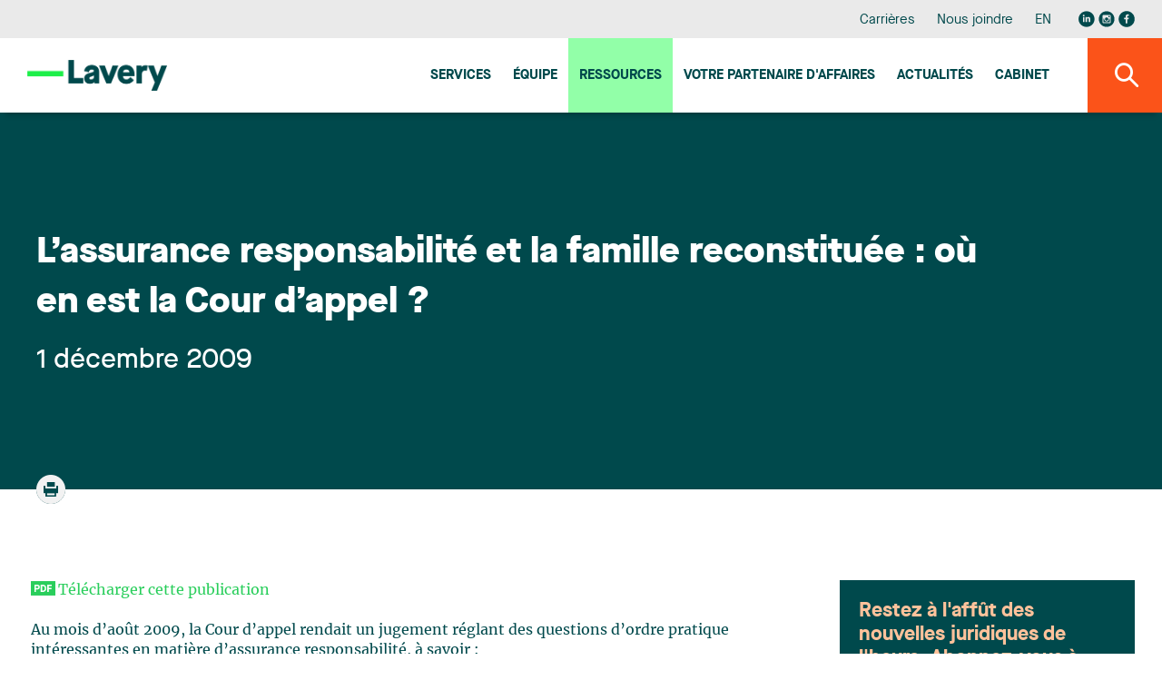

--- FILE ---
content_type: text/html;charset=UTF-8
request_url: https://www.lavery.ca/fr/publications/nos-publications/1266-lassurance-responsabilite-et-la-famille-reconstituee-ou-en-est-la-cour-dappel-.html
body_size: 31615
content:
<!doctype html>




	<html class="no-js" xml:lang="fr" lang="fr" >

		<head prefix="og: http://ogp.me/ns# fb: http://ogp.me/ns/fb#">
			
				<script nonce="85676B02D2D7B46803485CC029B5E81A" type="text/javascript" src="https://api.byscuit.com/data/client/6615324C-8D71-45FF-B0CF-C90BEDE3637C/script/script.js"></script>
			

			<meta http-equiv="Content-Type" content="text/html; charset=utf-8" />

			
				<meta name="facebook-domain-verification" content="og2bhsca6diyf12it1d1juxouwp904" />
			
				<title>L’assurance responsabilité et la famille reconstituée : où en est la Cour d’appel ?</title>
			<meta name="robots" content="index,follow" />
				<meta name="title" content="L’assurance responsabilité et la famille reconstituée : où en est la Cour d’appel ?" />
			<meta name="description" content="Au mois d’août 2009, la Cour d’appel rendait un jugement réglant des questions d’ordre pratique intéressantes en matière d’assurance responsabilité, à savoir :

Quel est le véhicule procédural approprié en matière de recours d’un assureur responsabilité contre un autre en cas de pluralité d’assurances ?
L’exception de la maison de l’assuré s’applique-t-elle à l’égard de l’assureur responsabilité de la personne faisant partie de la « maison de l’assuré », responsable du préjudice ?
Quelle est l’interprétation devant être donnée à une personne « habitant sous le même toit que l’assuré ? »
" /> 

			
			<meta name="viewport" content="width=device-width,initial-scale=1,shrink-to-fit=no">
			<meta http-equiv="X-UA-Compatible" content="IE=edge">

			
			<meta name="format-detection" content="telephone=no">

			<base href="https://www.lavery.ca/" />
			

			
				<link rel="alternate" href="https://www.lavery.ca/en/publications/our-publications/1266-liability-insurance-and-reconstituted-families-where-does-the-court-of-appeal-stand-.html" hreflang="en-ca" />
				<link rel="alternate" href="https://www.lavery.ca/fr/publications/nos-publications/1266-lassurance-responsabilite-et-la-famille-reconstituee-ou-en-est-la-cour-dappel-.html" hreflang="fr-ca" />

				<link rel="alternate" href="https://www.lavery.ca/en/publications/our-publications/1266-liability-insurance-and-reconstituted-families-where-does-the-court-of-appeal-stand-.html" hreflang="en" />
				<link rel="alternate" href="https://www.lavery.ca/fr/publications/nos-publications/1266-lassurance-responsabilite-et-la-famille-reconstituee-ou-en-est-la-cour-dappel-.html" hreflang="fr" />

				<link rel="alternate" hreflang="x-default" href="https://www.lavery.ca/" />
			
			<link rel="license" href="https://www.lavery.ca/fr/conditions-utilisation.html" />
			
			

			
					<link rel="canonical" href="https://www.lavery.ca/fr/publications/nos-publications/1266-lassurance-responsabilite-et-la-famille-reconstituee-ou-en-est-la-cour-dappel-.html" />
					
					
						<meta property="og:url" content="https://www.lavery.ca/fr/publications/nos-publications/1266-lassurance-responsabilite-et-la-famille-reconstituee-ou-en-est-la-cour-dappel-.html">
					
					<meta property="og:title" content="L’assurance responsabilité et la famille reconstituée : où en est la Cour d’appel ?">
				
					<meta property="og:description" content="Au mois d’août 2009, la Cour d’appel rendait un jugement réglant des questions d’ordre pratique intéressantes en matière d’assurance responsabilité, à savoir :

Quel est le véhicule procédural approprié en matière de recours d’un assureur responsabilité contre un autre en cas de pluralité d’assurances ?
L’exception de la maison de l’assuré s’applique-t-elle à l’égard de l’assureur responsabilité de la personne faisant partie de la « maison de l’assuré », responsable du préjudice ?
Quelle est l’interprétation devant être donnée à une personne « habitant sous le même toit que l’assuré ? »
">
				



			<meta property="og:site_name" content="Lavery"/>

			
			<link rel="apple-touch-icon" sizes="180x180" href="gx/favicon/apple-touch-icon.png">
			<link rel="icon" type="image/png" sizes="32x32" href="gx/favicon/favicon-32x32.png">
			<link rel="icon" type="image/png" sizes="16x16" href="gx/favicon/favicon-16x16.png">
			<link rel="manifest" href="gx/favicon/site.webmanifest">
			<link rel="mask-icon" href="gx/favicon/safari-pinned-tab.svg" color="#00a6e9 ">
			<link rel="shortcut icon" href="gx/favicon/favicon.ico">
			<meta name="msapplication-config" content="gx/favicon/browserconfig.xml">
			<meta name="theme-color" content="#ffffff ">
			<meta name="msapplication-TileColor" content="#ffffff">
			
			<meta name="msapplication-navbutton-color" content="#ffffff">
			<meta name="apple-mobile-web-app-status-bar-style" content="#ffffff">

			
			<link rel="image_src" href="https://www.lavery.ca/gx/partage.png" />
			<meta property="og:image" content="https://www.lavery.ca/gx/partage.png" />
			<meta property="og:image:type" content="image/jpeg" />

			

			<link rel="stylesheet" href="css/stylesheet.min.css?v=25/9/2025_01:35:22PM" rel="stylesheet">
			<link href="https://fonts.googleapis.com/css?family=PT+Sans:400,400i,700" rel="stylesheet">

			
			<script src="https://ajax.googleapis.com/ajax/libs/jquery/1.8.3/jquery.min.js"></script>
			<script nonce="85676B02D2D7B46803485CC029B5E81A">window.jQuery || document.write('<script src="js/jquery/jquery-1.8.3.min.js"><\/script>')</script>


		
			<!-- Google Tag Manager -->
			<script nonce="85676B02D2D7B46803485CC029B5E81A">(function(w,d,s,l,i){w[l]=w[l]||[];w[l].push({'gtm.start':
			new Date().getTime(),event:'gtm.js'});var f=d.getElementsByTagName(s)[0],
			j=d.createElement(s),dl=l!='dataLayer'?'&l='+l:'';j.async=true;j.src=
			'https://www.googletagmanager.com/gtm.js?id='+i+dl;var n=d.querySelector('[nonce]');
			n&&j.setAttribute('nonce',n.nonce||n.getAttribute('nonce'));f.parentNode.insertBefore(j,f);
			})(window,document,'script','dataLayer','GTM-MJ5XQG');</script>
			<!-- End Google Tag Manager -->
		


			<script nonce="85676B02D2D7B46803485CC029B5E81A" type='text/javascript'>window.__lo_site_id = 264664;
				(function() { var wa = document.createElement('script'); wa.type = 'text/javascript'; wa.async = true; wa.src = 'https://d10lpsik1i8c69.cloudfront.net/w.js'; var s = document.getElementsByTagName('script')[0]; s.parentNode.insertBefore(wa, s);   })(); </script>
		</head>

		<body class="fr 06_200 bg-blanc">

		
				<!-- Google Tag Manager (noscript) -->
				<noscript><iframe src='https://www.googletagmanager.com/ns.html?id=GTM-MJ5XQG'
				height="0" width="0" style="display:none;visibility:hidden"></iframe></noscript>
				<!-- End Google Tag Manager (noscript) -->
		




			
			<a class="passeNav" href="/fr/publications/nos-publications/1266-lassurance-responsabilite-et-la-famille-reconstituee-ou-en-est-la-cour-dappel-.html#main">Passer la navigation du site</a>

			<a id="ancreHaut"></a>

			<div class="conteneur page-refonte
				
			">
			

				<header class="entete clearfix
	" id="entete" role="banner">

	
	<div class="conteneur_menuSec bureauSeul">
		<div class="layout">

			<nav class="menuSec bureauSeul" role="navigation">
				<ul class="menuSec_liste">
					
						<li class="menuSec_item"><a href="https://www.lavery.ca/fr/carriere.html" class="menuSec_lnk">Carrières</a></li>
						<li class="menuSec_item"><a href="https://www.lavery.ca/fr/pour-nous-joindre.html" class="menuSec_lnk">Nous joindre</a></li>
						<li class="menuSec_item">
						
							<a href="https://www.lavery.ca/en/publications/our-publications/1266-liability-insurance-and-reconstituted-families-where-does-the-court-of-appeal-stand-.html" lang="en" class="menuSec_lnk"><abbr title="English version">EN</abbr></a>
							
						</li>
						<li class="menuSec_item rs">
							<a href="https://www.linkedin.com/company/lavery-avocats" target="_blank" title="Visiter notre page Linkedin"><svg class="icon icon-reseausocial_linkedin"><use xlink:href="gx/m/icones.svg#icon-reseausocial_linkedin"></use></svg></a>
						  <a class="reseauInsta" href="https://www.instagram.com/laveryavocats/?hl=fr" target="_blank" title="Visiter notre page Instagram"><svg class="icon icon-reseausocial_instagram"><use xlink:href="gx/m/icones.svg?v=3#icon-reseausocial_instagram"></use></svg></a>
							<a href="https://www.facebook.com/Laveryavocats" target="_blank" title="Visiter notre page Facebook"><svg class="icon icon-reseausocial_facebook"><use xlink:href="gx/m/icones.svg#icon-reseausocial_facebook"></use></svg></a>
						</li>
					
				</ul>
			</nav>

		</div>
	</div>


  	
  	<div id="conteneur_menuPrinc" class="conteneur_menuPrinc">
  		<div class="layout">

				<div class="menuPrinc_wrap">
					
					<a class="logo" itemscope itemtype="http://schema.org/Organization" href="https://www.lavery.ca/" title="Accueil">
						<picture itemprop="logo">
							<img src="gx/01/lavery-logo.png" width="230" height="" alt="Lavery, de Billy, S.E.N.C.R.L.">
						</picture>
					</a>

					<button class="btn_rechMob pasBureau"><i class="icon-magnifying"></i></a>

					
					<button type="button" id="btn-menuBurger" class="btn-menuBurger" title="Menu burger">
						<span class="btn-menuBurger-icon">&nbsp;</span>
					</button>

					
<nav class="menuPrincipal_nav" id="menuPrincipal" role="navigation">
    <ul class="menuPrincipal">
        
            <li class="menuPrincipal_item"><a href="https://www.lavery.ca/fr/expertises.html" class="menuPrincipal_lnk">Services</a></li>
            <li class="menuPrincipal_item"><a href="https://www.lavery.ca/fr/equipe.html" class="menuPrincipal_lnk">Équipe</a></li>
            <li class="menuPrincipal_item"><a href="https://www.lavery.ca/fr/publications.html" class="menuPrincipal_lnk actif">Ressources</a></li>
            
            <li class="menuPrincipal_item"><a href="https://www.lavery.ca/fr/services-juridiques/417-1-votre-partenaire-daaffaires-au-quebec.html" class="menuPrincipal_lnk">Votre Partenaire d'affaires</a></li>
            <li class="menuPrincipal_item"><a href="https://www.lavery.ca/fr/actualites.html" class="menuPrincipal_lnk">Actualités</a></li>
            <li class="menuPrincipal_item"><a href="https://www.lavery.ca/fr/cabinet-avocats-montreal-trois-rivieres-quebec-sherbrooke.html" class="menuPrincipal_lnk">Cabinet</a></li>
            
        

        
    </ul>
</nav>

				</div>

	  	</div>

			<button class="#variables.prefixMenu#_lnk btn_rechBur bureauSeul"><i class="icon-magnifying"></i></a>
  	</div>

	<div class="conteneur_rechGen" id="conteneur_rechGen">
		<div class="layout">

			
			<form action="resultats-recherche.html" method="get" id="formSearch" class="form_rechGen form clearfix">
				<select name="RechercheCat" id="RechercheCat" class="listeDeroulante">
					<option value="">Tout rechercher</option>
					<option value="Publications">Publications</option>
					
						<option value="Professionnels">Professionnels</option>
						<option value="Expertises">Expertises</option>
					
				</select>

				<div class="wrap containerSearchTop">
					<input value="" type="search" name="Recherche" id="Recherche" class="fr" placeholder="Avocat, expertise, mots-clés..." />
					<button type="submit" class="bouton1 btnSubmitRech" title="Rechercher"><i class="icon-magnifying flex"></i></button>
				</div>
			</form>

		</div>
	</div>
</header>

				
				<main id="main" class="contenu clearfix" role="main">
					<div id="overlay"></div>

					




	<div class="conteneur_banniere defaut">
		<div class="layout">

			

			<div class="conteneur_titre conteneur_titre--long">
				<h1 class="titre1 long">L’assurance responsabilité et la famille reconstituée : où en est la Cour d’appel ?</h1>
				<div class="info">
					<header>
						
							<time itemprop="datePublished" datetime="2009-12-01" pubdate class="date">
								1 décembre 2009
							</time>

							
					</header>
				</div>

				<div class="conteneur_coin pasMobile">
					<div class="conteneur_btn a2a_kit a2a_kit_size_32">
						<a href="fr/publications/1266-afficher-PDF-publication.html" target="_blank" title="Imprimer ou télécharger la publication en PDF"><i class="icon-print"></i></a>
					</div>
				</div>
			</div>

		</div>
	</div>



<div class="conteneur_page detailPad grid inverseMobile pagePublication">
	<div class="layout">

			

					


					
					<div class="texte" itemscope itemtype="http://schema.org/Person" id="TelechargementPDF">
						<article role="article" itemscope itemtype="http://schema.org/NewsArticle" class="mb-50">
							
								<a class="lienPDF" href="https://www.lavery.ca/DATA/PUBLICATION/1266_fr~v~lassurance-responsabilite-et-la-famille-reconstituee-ou-en-est-la-cour-dappel-.pdf" data-title="L’assurance responsabilité et la famille reconstituée : où en est la Cour d’appel ?" name="lienPDF" target="_blank">
									Télécharger cette publication
								</a>

								
								<br /><br />
							

							<div class=""><p>Au mois d’août 2009, la Cour d’appel rendait un jugement réglant des questions d’ordre pratique intéressantes en matière d’assurance responsabilité, à savoir :</p>
<ul>
<li>Quel est le véhicule procédural approprié en matière de recours d’un assureur responsabilité contre un autre en cas de pluralité d’assurances ?</li>
<li>L’exception de la maison de l’assuré s’applique-t-elle à l’égard de l’assureur responsabilité de la personne faisant partie de la « maison de l’assuré », responsable du préjudice ?</li>
<li>Quelle est l’interprétation devant être donnée à une personne « habitant sous le même toit que l’assuré ? »</li>
</ul></div>
						</article>
					</div>

          
<!-- AddToAny BEGIN -->

	<div class="a2a_kit sectionPartage">
			<a class="bouton1 addthis_button">Partager</a>
			<a class="reseauX a2a_button_x partageIcon">
				<svg class="icon icon-reseausocial_twitter"><use xlink:href="gx/m/icones.svg#icon-reseausocial_twitter"></use></svg>
			</a>
			<a class="a2a_button_facebook partageIcon">
				<svg class="icon icon-reseausocial_facebook"><use xlink:href="gx/m/icones.svg#icon-reseausocial_facebook"></use></svg>
			</a>
			<a class="a2a_button_linkedin partageIcon">
				<svg class="icon icon-reseausocial_linkedin"><use xlink:href="gx/m/icones.svg#icon-reseausocial_linkedin"></use></svg>
			</a>
			<a class="a2a_button_email partageIcon">
				<svg class="icon icon-email"><use xlink:href="gx/m/icones.svg#icon-icone-mail"></use></svg>
			</a>
	</div>


          <a class="lien retour" href="fr/publications.html">
            <svg class="icon icon-fleche-gauche"><use xlink:href="gx/m/icones.svg#icon-fleche-gauche"></use></svg>
            Retour à la liste des publications
          </a>

          

						
						<div class="conteneur_auteur">
							<h3 class="titre4 titre4--vert">Écrit par </h3>

							<ul class="liste_equipe" itemscope itemtype="http://schema.org/Author">
								
									<li class="item item-click" itemscope itemtype="http://schema.org/Person">

										<div class="descr">
											<div class="wrap">
												<p class="nom">
													<a href="https://www.lavery.ca/fr/avocats-parajuristes-notaires-lavery/profil/537-jonathan-lacoste-jobin.html">
														Jonathan Lacoste-Jobin
													</a>
												</p>

												
												<span itemprop="jobtitle">Associé, Avocat</span>
											</div>
										</div>

									</li>
								
							</ul>

							<meta itemprop="author" content="Lavery, de Billy, S.E.N.C.R.L.">
						</div>
					

	</div>
	
	 
	 <div class="sideInfolettre">
      <div class="conteneur-infolettre">
        <h4>Restez à l'affût des nouvelles juridiques de l'heure. Abonnez-vous à notre infolettre.</h4>
				<a href="https://lavery.concep.com/preferences/fr/signup " class="bouton1 btn--infolettre">M'abonner aux publications</a>
      </div>
		</div>
	<aside class="sidebar clearfix
	
	
	" role="complementary"
>


	
  <div class="conteneur_dernierePubli boiteActualiterEnVedette">

    <div class="formSidebar detailPub">

      

      <div>
        <ol class="article-liste">
          

            <li class="article-liste__item">
              <article class="article article--actualite" role="article" itemscope itemtype="http://schema.org/NewsArticle">
                <div class="article__inner item-click">

                  <div class="article__flex">
                    <header class="article__entete">
                      <div class="article__date">
                        <time datetime="2025-09-25" pubdate itemprop="datePublished">
                          25 septembre 2025
                        </time>
                      </div>
                      <h3 class="article__titre" itemprop="headline">
                        
                        <a href="https://www.lavery.ca/fr/actualite/10799-lexpertise-de-lavery-reconnue-par-chambers-2026.html" class="inner">
                          L’expertise de Lavery reconnue par Chambers 2026
                        </a>
                      </h3>
                    </header>

                    
                          <p class='article__intro' itemprop="text">Nous sommes heureux d'annoncer que Lavery a été de nouveau reconnu dans l'édition 2026 de Chambers dans les secteurs suivant :

Droit commercial - Québec - Band 1
Droit du travail et de l'emploi - Québec - Band 2
Droit minier - Nationwide Canada - Band 3
Propriété intelectuelle - Nationwide Canada - Band 4
Assurance ; résolution des litiges - Nationwide Canada - Band 5

Ces reconnaissances sont une démonstration renouvelée de l'expertise et de la qualité des services juridiques qui caractérisent les professionnels de Lavery.
Neuf de nos membres ont été reconnus comme des chefs de file dans leur champ de pratique respectif par l'édition 2026 du répertoire Chambers Global.
Consultez ci-dessous les domaines d'expertise dans lesquels ils ont été reconnus:

René Branchaud : Droit minier (Nationwide Canada, Band 5)
Brittany Carson : Droit du travail et de l'emploi (Up and Coming)
Nicolas Gagnon : Construction (Nationwide Canada, Band 2)
Édith Jacques : Droit commercial (Québec, Band 5)
Marie-Hélène Jolicoeur : Droit du travail et de l'emploi (Québec, Band 4)
Guy Lavoie : Droit du travail et de l'emploi (Québec, Band 2)
Martin Pichette : Assurances (Nationwide Canada, Band 3)
Sébastien Vézina : Droit minier (Nationwide Canada, Band 5)
Camille Rioux : Droit du travail et de l'emploi (Associates to watch)

À propos de Chambers
Depuis 1990, les guides Chambers and Partners évaluent les cabinets et les juristes de premier plan dans plus de 200 juridictions dans le monde. Les juristes et les cabinets qui se retrouvent dans Chambers sont choisis au terme d'un processus rigoureux de recherches et d'entrevues auprès d'un large éventail de juristes et leurs clients.
La sélection finale repose sur des critères bien circonscrits, tels que la qualité des services offerts aux clients, l'expertise juridique et le sens des affaires.
À propos de Lavery
Lavery est la firme juridique indépendante de référence au Québec. Elle compte plus de 200 professionnels établis à Montréal, Québec, Sherbrooke et Trois-Rivières, qui œuvrent chaque jour pour offrir toute la gamme des services juridiques aux organisations qui font des affaires au Québec. Reconnus par les plus prestigieux répertoires juridiques, les professionnels de Lavery sont au cœur de ce qui bouge dans le milieu des affaires et s'impliquent activement dans leurs communautés. L'expertise du cabinet est fréquemment sollicitée par de nombreux partenaires nationaux et mondiaux pour les accompagner dans des dossiers de juridiction québécoise.</p>
                      


                  </div>

                  <div class="article__bouton">
                    <a href="https://www.lavery.ca/fr/actualite/10799-lexpertise-de-lavery-reconnue-par-chambers-2026.html" class="bouton1 article__btn">
                      Lire la suite
                    </a>
                    
                  </div>

                </div>
              </article>
            </li>

          
        </ol>
      </div>

    </div>

  </div>





<div class="conteneur_dernierePubli">
	
  

	<h3 class="titreSidebar">
		<a href="javascript:;" class="lien_toggle">
			Publications qui pourraient vous intéresser
			<i class="icon-arrow_dropdown pasBureau"></i>
		</a>
	</h3>

	<div class="conteneur_toggle">
		
      <ol class="article-liste">
        
          <li class="article-liste__item">
            <article class="article" role="article" itemscope itemtype="http://schema.org/NewsArticle">
              <div class="article__inner item-click">

                <div class="article__flex">
                  <header class="article__entete">
                    <div class="article__date">
                        <time datetime="2024-07-09" pubdate itemprop="datePublished">
                          9 juillet 2024
                        </time>
                    </div>
                    <h3 class="article__titre" itemprop="headline">
                      <a href="https://www.lavery.ca/fr/publications/nos-publications/5377-preuve-par-presomptions-de-la-faute-intentionnelle-dun-assure-la-cour-superieure-rejette-un-recours-contre-un-assureur.html">Preuve par présomptions de la faute intentionnelle d’un assuré : la Cour supérieure rejette un recours contre un assureur</a>
                    </h3>
                  </header>
                  <p class='article__intro' itemprop="text">Introduction
Le 2 juillet 2024, dans la décision Lallier c. Société d’assurance Beneva inc.1, la Cour supérieure s’est prononcée sur la réclamation d’un assuré contre son assureur pour une indemnité d’assurance à la suite d’un sinistre; l’assureur avait nié couverture car il alléguait la faute intentionnelle de l’assuré. Malgré l’absence d’éléments de preuve directe de la faute intentionnelle de l’assuré, la Cour a conclu en faveur de l’assureur sur la base d’une preuve établie par présomptions.
Les faits
Dans la nuit du 2 au 3 août 2020, la résidence du demandeur, M. Réjean Lallier (ci-après, l’« Assuré »), a été sinistrée par le feu. La version de ce dernier est qu’il a laissé accidentellement une chandelle allumée dans la salle de bain avant de partir en soirée faire des achats avec son fils.
À son retour, l’Assuré a constaté le sinistre en cours. L’Assuré, qui n’a pas de téléphone, s’est précipité à un dépanneur pour appeler les pompiers plutôt que d’aller demander de l’assistance auprès d’un de ses voisins.
À la suite du sinistre, l’Assuré a contacté son assureur, la défenderesse Société d’assurance Beneva inc. (l’« Assureur »), afin d’être indemnisé pour les dommages causés à ses biens.
Or, l’experte en sinistre attitrée au dossier par l’Assureur, qui avait comme mandat d’enquêter sur le sinistre et de procéder à l’indemnisation de l’Assuré, a souligné plusieurs points épineux lors de la déposition de ce dernier. Notamment la situation financière précaire de l’Assuré, l’entretien lacunaire de sa résidence et sa décision de prendre sa voiture pour aller appeler les secours plutôt que d’aller chez un voisin alors que la situation était urgente.
Dans ces circonstances, le dossier est confié à l'unité spéciale d'enquête de l'Assureur.
L’enquête de l’Assureur a mené celui-ci à conclure que l’Assuré avait intentionnellement causé l’incendie. Cette conclusion a donc entraîné l’application d’exclusions contractuelle et légale en matière d’assurance, ce qui a permis à l’Assureur de nier couverture et donc de justifier son refus de verser une indemnité d’assurance.
L’Assuré, qui se représentait seul au procès, a entrepris un recours pour un montant de 680 000 $ en dommages-intérêts pour les dommages causés à l’immeuble, à ses biens meubles et pour des frais de subsistance. Il réclame aussi un montant de 20 000 $ en compensation pour les supposés inconvénients subis en raison du « comportement abusif » de l’Assureur.
Analyse
L’honorable juge Sébastien Vaillancourt, j.c.s., réitère que l’Assureur n’est pas tenu de réparer les dommages causés intentionnellement par l’Assuré en vertu de l’article 2464 du Code civil du Québec2et des dispositions de la police d’assurance. Il mentionne toutefois que le fardeau de prouver l’intention de frauder de l’Assuré est lourd et repose sur l’Assureur.
Le tribunal rappelle que la faute intentionnelle révèle « une conduite qui vise, de façon délibérée et volontaire, à causer un préjudice »3. L’intention du fautif doit être évaluée quant aux actes posés, mais aussi quant « aux résultats qui en découlent »4.
Cette preuve peut être faite sur la base de présomptions graves, précises et concordantes, conformément aux enseignements de l’arrêt Barrette de la Cour d’appel5.
Pour se décharger de son fardeau de preuve, l’Assureur a fait part au tribunal des incohérences et invraisemblances dans les déclarations de l’Assuré. Par exemple, dans certaines déclarations, il prétendait avoir une bonne situation financière alors que ce n’était pas le cas dans d’autres. Par ailleurs, l’heure à laquelle il avait quitté sa résidence après avoir allumé la chandelle, la séquence des événements en quittant sa résidence avec son fils ainsi que la durée de son trajet changeaient d’une déclaration à l’autre. L’Assuré avait de la difficulté à expliquer de manière cohérente la raison pour laquelle il s’était absenté de manière prolongée en fin de soirée alors que le sinistre ravageait la résidence.
De plus, l’Assuré a expliqué être allé au dépanneur pour contacter les pompiers lorsqu’il a constaté l’incendie, affirmant ne pas vouloir aller chez son voisin, car il avait eu, par le passé, une mésentente avec ce dernier. Le tribunal a conclu que cette version était invraisemblable vu la gravité de la situation. Finalement, plusieurs autres incongruités sont notées dans le témoignage de l’Assuré lors du procès.
L’Assuré a tenté de se justifier en affirmant avoir de la difficulté à s’exprimer en public et que ses médicaments lui faisaient perdre la mémoire6. Or, aucun élément de preuve n’appuyait ces affirmations, qui n’ont pas été retenues par le tribunal7.
Le juge n’a pas retenu la version de l’Assuré. Le nombre important de contradictions faites par l’Assuré dans ses déclarations dépassait ce qui était acceptable pour les considérer comme fiables. Étant donné que certaines contradictions ont émergé dès la première déclaration à la suite de l’incendie, le délai entre l’événement et l’instruction ne pouvait servir de justification8. Plutôt, les déclarations sont dites mensongères en raison de leur incompatibilité9. Or, les contradictions et incohérences des déclarations mènent aussi à conclure à l’intention frauduleuse de l’Assuré.
Finalement, la demande pour des dommages en compensation du comportement abusif de l’Assureur a aussi été rejetée étant donné l’absence de preuve à ce sujet10.
Conclusion
La preuve d’une intention frauduleuse afin de nier couverture n’est pas simple à faire pour un assureur.
En l’espèce, l’Assureur a réussi à se décharger de son fardeau de preuve en la matière sans preuve directe, mais à l’aide de présomptions. Les faits parlaient d’eux-mêmes : face à de nombreuses déclarations incohérentes et contradictoires de l’Assuré, le tribunal a tranché en faveur de l’Assureur. L’intention frauduleuse de l’Assuré a été démontrée et sa demande contre l’Assureur a été rejetée11.

Lallier c. Société d'assurance Beneva inc., 2024 QCCS 2450, [2024] no 500 17 116356 216, QCCS. [Lallier] (Time limit for appeal: 30 days after the date of the notice of judgment).
Code civil du Québec, art. 2464; Lallier, par. 34.
Allstate du Canada, compagnie d’assurances c. D., SOQUIJ AZ-50101469, J.E. 2001-1891, (C.A.), par. 18, tel que cité dans Lallier, par. 36. [Allstate]
Allstate, par. 18, tel que cité dans Lallier, par. 36.
Lallier, par. 37-38; voir Barrette c. Union canadienne (L’), compagnie d’assurances, 2013 QCCA 1687, par. 12-13.
Lallier, par. 43.
Lallier, par. 44-46.
Lallier, par. 47.
Maud Rivard, Dispositions générales applicables aux assurances de dommages, JCQ - Droit civil Contrats nommés II, fascicule 20, par. 92, à jour au 20 juin 2023, tel que cité dans Lallier, par. 49.
Lallier, par. 59-62.
Lallier, par. 56 58.
</p>
                </div>

                <a href="https://www.lavery.ca/fr/publications/nos-publications/5377-preuve-par-presomptions-de-la-faute-intentionnelle-dun-assure-la-cour-superieure-rejette-un-recours-contre-un-assureur.html" class="bouton1 article__btn">
                  Lire la suite
                </a>
              </div>
            </article>
          </li>
        
          <li class="article-liste__item">
            <article class="article" role="article" itemscope itemtype="http://schema.org/NewsArticle">
              <div class="article__inner item-click">

                <div class="article__flex">
                  <header class="article__entete">
                    <div class="article__date">
                        <time datetime="2024-03-13" pubdate itemprop="datePublished">
                          13 mars 2024
                        </time>
                    </div>
                    <h3 class="article__titre" itemprop="headline">
                      <a href="https://www.lavery.ca/fr/publications/nos-publications/5364-condamnation-dun-assureur-a-des-dommages-interets-la-cour-dappel-intervient.html">Condamnation d’un assureur à des dommages-intérêts – La Cour d’appel intervient</a>
                    </h3>
                  </header>
                  <p class='article__intro' itemprop="text">Le 12 février 2024, la Cour d’appel du Québec a rendu l’arrêt Société d’assurance Beneva inc. c. Bordeleau1, s’intéressant notamment au fardeau de preuve de l’assureur en cas de négation de couverture pour faute intentionnelle de son assuré et à la condamnation de l’assureur à des dommages-intérêts en lien avec un manquement à son obligation de bonne foi.
Les faits
Cet arrêt découle d’un litige opposant l’assureur Société d’assurance Beneva inc. (ci-après « l’Assureur ») à ses assurés dont M. Michel Bordeleau, propriétaire d’un immeuble locatif multiétages endommagé par le feu. Il habitait une des unités avec ses parents.
D’après la preuve d’experts présentée, laquelle ne faisait l’objet d’aucune contestation, l’incendie aurait pris naissance dans un des espaces de rangement situé au sous-sol de l’immeuble, attitré à un couple de locataires. L’accès à ce sous-sol de même que chacun des espaces de rangement sont verrouillés. Quant à la cause, elle serait de nature intentionnelle vu les traces d’accélérant trouvées dans la zone d’origine. Le ou les instigateurs n’ont pas été identifiés.
Le 21 novembre 2016, 60 jours suivant l’incendie, l’Assureur nie la couverture étant donné le caractère intentionnel de l’incendie qu’il impute à son assuré, M. Bordeleau. Quelques mois plus tard, le 22 mars 2017, il convient d’une entente auprès du créancier hypothécaire de ce dernier. L’acte de quittance et subrogation prévoit le paiement par l’Assureur du solde de la créance hypothécaire, chiffré à 149 720,99$, et une subrogation dans les droits de ce créancier jusqu’à hauteur de la somme versée.
M. Bordeleau, s’estimant lésé de la décision de l’Assureur, entreprend un recours judiciaire en recouvrement de l’indemnité d’assurance à laquelle il prétend avoir droit, réclamant aussi au passage des dommages-intérêts. En réplique, l’Assureur dépose une demande reconventionnelle en recouvrement du solde versé au créancier hypothécaire.
En première instance
La juge de première instance, s’appuyant sur la preuve administrée, conclut que bien qu’il s’agisse d’un incendie de nature intentionnelle, l’Assureur ne s’est pas déchargé de son fardeau d’établir l’implication de son assuré dans l’incendie.
Tenant compte de cette conclusion, elle procède alors à l’analyse de la réclamation des demandeurs et à l’arbitrage de dommages eu égard à la preuve présentée et aux limites de la police d’assurance. Elle donne notamment droit à la réclamation de M. Bordeleau pour dommages à l’immeuble, dont le montant était admis. En outre, elle condamne l’Assureur à verser 15 000,00$ à titre de dommages-intérêts pour trouble et inconvénients vu le comportement de l’Assureur qu’elle considère fautif. Cette conclusion s’appuie sur le devoir de l’assureur d’agir de bonne foi, de tenir compte des faits puis d’agir en fonction de ceux-ci et de mener une enquête complète, devoir auquel l’Assureur a manqué en n’évaluant pas suffisamment les pistes pouvant permettre d’identifier le responsable de l’incendie. La négation de couverture nécessitait une preuve probante et claire, dépassant les soupçons, de l’implication de l’assuré, ce qui n’était pas le cas vu les témoignages parfois peu crédibles et parfois contradictoires des personnes rencontrées dans le cours de l’enquête. Autrement dit, l’expert en sinistres aurait tiré des conclusions hâtives.
Enfin, compte tenu de ses conclusions, elle rejette la demande reconventionnelle de l’Assureur qu’elle considère non fondée, sans donner plus de motifs.
En appel
La Cour d’appel s’abstient d’abord d’intervenir eu égard aux conclusions de la Cour supérieure quant à l’absence de démonstration d’une implication de M. Bordeleau dans l’incendie. Elle intervient toutefois quant aux dommages octroyés à titre de troubles et inconvénients subis par les assurés en rappelant ce qui suit :

[40] D’abord, outre le strict calcul mathématique des sommes payables, et peut-être d’autres éléments techniques qui ne requièrent pas l’exercice d’un jugement, le traitement d’une réclamation consiste en une obligation de moyens et non de résultat. Qu’un tribunal ait conclu au terme d’un procès tenu plusieurs années après le sinistre qu’un assureur aurait dû accepter de couvrir au départ ne signifie évidemment pas que ce dernier a nécessairement commis une faute distincte du refus de payer engageant sa responsabilité civile, encore moins qu’il a fait preuve de mauvaise foi.
[41] En l’espèce, rien dans la preuve ne permettait de conclure à une telle faute ou à un manquement au devoir de bonne foi.
[42] La preuve permet au contraire de conclure que l’enquête de l’appelante et de ses experts, qui a donné lieu au refus de couverture, n’a pas été bâclée. […]

De l’avis de la Cour d’appel, la preuve révélait que l’enquête de l’Assureur avait été faite de manière « consciencieuse », notamment en transférant le dossier de réclamation à une unité spéciale d’enquête, en mandatant un expert en recherche d’origine et de cause d’incendie et des enquêteurs externes et en rencontrant plusieurs témoins ayant pu fournir de l’information sur les circonstances du sinistre. Elle ne recense d’ailleurs aucune allégation à l’effet que l’Assureur aurait omis de considérer des éléments de preuve disculpatoires à l’égard de son assuré.
Dans ce contexte, bien qu’il ait fallu plusieurs années à l’assuré pour obtenir son dû, avec tous les inconvénients que cela puisse supposer, la conduite de l’Assureur ne pouvait être considérée comme fautive ou empreinte de mauvaise foi. Aucuns dommages-intérêts ne pouvaient être octroyés.
Enfin, la Cour d’appel étudie plus amplement la question de la subrogation de l’Assureur dans les droits du créancier hypothécaire, peu commentée dans le jugement entrepris. Soulignant le principe fondamental de l’assurance de dommages selon lequel l’indemnisation d’un assuré ne saurait lui conférer un enrichissement, la Cour d’appel conclut que le rejet de la demande reconventionnelle de l’Assureur aurait un tel effet. M. Bordeleau, en plus de recevoir une indemnité d’assurance pour les dommages subis, aurait également vu sa dette hypothécaire affranchie. Cette situation lui aurait conféré un net avantage. Il devait alors y avoir déduction de l’indemnité versée au créancier hypothécaire des dommages réclamés par l’assuré. Les conclusions de première instance sont donc révisées en conséquence.
Conclusion
Malgré les principes clairs discutés dans le cadre de cette affaire, l’analyse de la Cour d’appel permet de relever des difficultés pratiques pouvant être rencontrées par les assurés et assureurs eu égard à des demandes de règlement de même nature. Elle rappelle la coexistence de deux éléments parfois difficiles à pondérer : d’une part le fardeau de preuve en cas de négation de couverture pour faute intentionnelle de l’assuré et d’autre part l’obligation de moyens de l’assureur eu égard au traitement de la demande de règlement. Le rejet d’une défense de couverture ne saurait de ce seul fait justifier l’octroi de dommages-intérêts.

Société d’assurance Beneva inc. c. Bordeleau, 2024 QCCA 171
</p>
                </div>

                <a href="https://www.lavery.ca/fr/publications/nos-publications/5364-condamnation-dun-assureur-a-des-dommages-interets-la-cour-dappel-intervient.html" class="bouton1 article__btn">
                  Lire la suite
                </a>
              </div>
            </article>
          </li>
        
          <li class="article-liste__item">
            <article class="article" role="article" itemscope itemtype="http://schema.org/NewsArticle">
              <div class="article__inner item-click">

                <div class="article__flex">
                  <header class="article__entete">
                    <div class="article__date">
                        <time datetime="2024-01-25" pubdate itemprop="datePublished">
                          25 janvier 2024
                        </time>
                    </div>
                    <h3 class="article__titre" itemprop="headline">
                      <a href="https://www.lavery.ca/fr/publications/nos-publications/5353-assurance-maladies-graves-un-preneur-cache-son-veritable-etat-de-sante-dans-le-but-de-tromper-lassureur.html">Assurance maladies graves :  Un preneur cache son véritable état de santé dans le but de tromper l’assureur</a>
                    </h3>
                  </header>
                  <p class='article__intro' itemprop="text">Récemment1, la juge Isabelle Germain de la Cour supérieure s’est prononcée sur un cas de fraude à l’assurance dans l’affaire Paul-Hus c. Sun Life Canada, compagnie d’assurance-vie2. Ce jugement illustre la nécessité pour le preneur de répondre en toute franchise aux questions de l’assureur; s’il tente d’induire l’assureur en erreur, il devra en supporter les conséquences.
Dans cette affaire, le demandeur Daniel Paul-Hus (Paul-Hus) réclamait la somme de 150 000$ à la Sun Life Canada, soit la prestation d’assurance maladies graves prévue à la police d’assurance souscrite par son entreprise (dont il était l’unique actionnaire et administrateur) en 2015, ainsi que 50 000$ en troubles et inconvénients engendrés par le refus de Sun Life de respecter ses engagements contractuels.
Paul-Hus alléguait souffrir de sclérose latérale amyotrophique (SLA) diagnostiquée le 1er février 2018. Il soumet le formulaire de réclamation le 16 août 2018. La Sun Life refuse sa demande de règlement puisque l’évaluation de son dossier médical révèle que ses antécédents médicaux ne correspondent pas aux renseignements fournis lors de l’entrevue téléphonique du 17 mars 2015.
La Sun Life invoque la nullité du contrat en raison de fausses déclarations de Paul-Hus lors du questionnaire auquel il a été soumis au moment de la souscription de la police d’assurance. Essentiellement, Sun Life soutient que Paul-Hus n’a pas répondu correctement à certaines questions du questionnaire et que s’il l’avait fait, l’assureur n’aurait pas émis la police assurance maladies graves.
La preuve révèle que lors de l’entrevue téléphonique le 17 mars 2015, Paul-Hus devait répondre à des questions sur ses habitudes de vie, son état de santé actuel et ses antécédents médicaux. Des questions du questionnaire médical de la Sun Life visait notamment à vérifier si Paul-Hus ressentait une faiblesse à un bras et si un médecin lui avait recommandé des tests ou s’il était en attente de résultats. À ces questions, Paul-Hus répond par la négative.
Or, l’examen du dossier démontre que ces réponses sont inexactes. En effet, alors que la police d’assurance a été émise le 17 mars 2015, il ressort de la preuve que Paul-Hus avait consulté son neurologue quelques semaines auparavant, le 24 février 2015, en raison d’une faiblesse à la main gauche, dont les symptômes étaient apparus progressivement depuis août 2013. À ce moment, des tests additionnels sont prescrits (imagerie cervicale et cérébrale, résonnance magnétique et de nombreux tests sanguins). Pourtant, à sa Demande introductive d’instance, Paul-Hus soutient qu’au moment de l’émission de la police, il ne ressent ou ne soupçonne aucun symptôme de maladie et prétend que selon les médecins, le développement de la maladie a été soudain.
Dans son jugement, la juge Germain revient sur les principes en matière de déclaration du risque en assurance et rappelle que les déclarations inexactes peuvent mener à la nullité du contrat3. Toutefois, dans cette affaire, la police était en vigueur depuis plus de deux ans au moment de la demande d’indemnisation, de sorte que pour conclure à la nullité de la police, l’assureur devait prouver la fraude4 (l’intention de Paul-Hus de cacher son véritable état de santé).
La juge Germain retient que la Sun Life a rempli son fardeau de démontrer le caractère frauduleux des agissements de Paul-Hus. Outre son dossier médical, Sun Life produit l’enregistrement de l’entrevue téléphonique tenue le 17 mars 2015, ainsi que la transcription de cette entrevue. De l’avis du tribunal, il est clair que Paul-Hus était en investigation en neurologie en raison d’une faiblesse au bras gauche au moment où il remplit le questionnaire. Bien que lors de son témoignage au procès5, il ait affirmé ignorer que ces informations pouvaient avoir un impact sur la décision de l’assureur, la juge Germain ne retient pas sa version. Pour la juge Germain, la preuve administrée par l’assureur démontre que Paul-Hus avait l’intention de tromper la Sun Life.
Cela dit, conformément aux exigences de l’article 2408 C.c.q., Sun Life devait démontrer non seulement qu’elle n’aurait pas couvert ce risque si elle avait connu les nouveaux renseignements provenant de la demande de règlement, selon ses propres normes de souscription, mais que tout assureur raisonnable aurait refusé d’émettre la couverture d’assurance maladies graves dans les circonstances. Sun Life remplit aussi ce fardeau et complète cette « preuve de matérialité », par le témoignage d’une experte en tarification.
Enfin et au surplus, Paul-Hus soutenait avoir reçu un diagnostic de sclérose latérale amyotrophique (SLA), ce qu’il n’a pas réussi à démontrer en preuve. Lorsque contre-interrogé à ce sujet, Paul-Hus a admis n’avoir jamais reçu un tel diagnostic. Il présentait plutôt une maladie du neurone moteur inférieur, laquelle ne se qualifiait pas de « maladie grave » aux termes de la police.
En conclusion, de l’avis de la Cour, l’assuré a sciemment induit l’assureur en erreur et a faussé son évaluation du risque afin d’obtenir une protection d’assurance. De plus, étant donné que Paul-Hus n’était pas assurable dans le cadre d’une couverture d’assurance maladies graves aux yeux d’un assureur raisonnable, la Cour conclut à la nullité ab initio du contrat d’assurance et à sa résiliation.
Cette décision rappelle donc l’importance pour un assuré de répondre avec honnêteté au questionnaire de l’assureur lors de la déclaration initiale du risque :
« [55] De l’avis du Tribunal, Paul-Hus a fait défaut de répondre avec sincérité au questionnaire. Il n’a pas agi comme un assuré raisonnable. Il connaissait l’importance de répondre avec honnêteté aux questions posées lors du questionnaire téléphonique. Le contrat d’assurance en est un de la plus haute bonne foi, particulièrement quand il est question de l’évaluation du risque. »
Il est intéressant de noter que dans cette affaire, le témoignage de Paul-Hus à l’audition a été rendu par visioconférence. Voici ce que la juge Germain écrit à ce sujet :
 [49] Pendant son témoignage à l’instruction par visioconférence il est observé que Paul-Hus consulte un document, lequel sera obtenu et produit par Sun Life. Il s’agit de la lettre de refus de Sun Life du 28 décembre 2018 qu'il a annotée des mentions « bonne foi » et « répondu non en toute bonne foi j’étais en attente de rien aucun résultat ». Il paraît pour le moins curieux qu’il prenne la peine d’écrire ces termes en guise de rappel et sente le besoin de les répéter à de multiples reprises dans le cadre de son témoignage et lorsque contre-interrogé.
 [50] Or, il ne suffit pas de répéter que l’on a été de bonne foi pour justifier pareilles omissions.
Paul-Hus a porté la décision de la juge Germain en appel, et Sun Life a présenté une Demande en rejet d’appel, laquelle a été rejetée le 15 janvier 20246. Nous devrons donc attendre le dénouement de cette affaire devant la Cour d'appel.
En résumé…
Le contrat d’assurance se caractérise essentiellement par le risque qu’il couvre et ce que l’assureur est prêt à supporter comme risque pour une prime donnée. Le Code civil du Québec reconnaît deux moments précis où la déclaration réelle du risque est fondamentale : la déclaration initiale du risque avant la formation du contrat7 et l’aggravation du risque en cours de contrat8.
Cette déclaration est essentielle à l’assureur pour déterminer avec précision l’étendue du risque et le montant de la prime qu’il exigera s’il accepte de couvrir. C’est généralement au stade de la déclaration initiale que la plus haute bonne foi de l’assuré doit se refléter, alors que cette déclaration met la table à la relation contractuelle à venir ainsi qu’à ses modalités. Un assuré sera réputé avoir correctement rempli son obligation « lorsque les déclarations faites sont celles d’un assuré normalement prévoyant, qu’elles ont été faites sans qu’il y ait de réticence importante et que les circonstances en cause, sont en substance, conforme à la déclaration qui en est faite »9.
Puisqu’il incombe à l’assuré de renseigner l’assureur sur les éléments pertinents qui modifieraient son appréciation du risque, i.e. une obligation positive de divulgation, il est tout à fait logique que le Code civil prévoie une conséquence en cas de manquement à cette obligation de la part de l’assuré. Un assuré qui fait de fausses déclarations peut donc voir son contrat d’assurance annulé ab initio10. Autrement dit, le contrat d’assurance sera réputé n’avoir jamais existé puisque la base même sur lequel il repose, soit la déclaration initiale du risque, est vicié. Notons que cette nullité ne sera que relative et que l’assureur peut ainsi faire le choix de ne pas la soulever. Le tribunal, après avoir entendu la preuve, ne pourrait donc d’office prononcer la nullité du contrat d’assurance.
L’assureur a deux (2) ans après l’entrée en vigueur du contrat d’assurance pour en demander la nullité ab initio sur la base d’une fausse déclaration ou d’une réticence portant sur le risque11. Le fardeau de preuve de l’assureur, dans ce contexte, se résume à démontrer que l’assuré a fait de fausses représentations ou réticences.
La fraude à l’assurance
Une fois ce délai de deux (2) ans suivant l’entrée en vigueur expiré, l’assureur a un fardeau de preuve supplémentaire : il doit aussi démontrer que l’assuré a commis une fraude12.
La fraude se distingue des simples fausses déclarations ou réticences. Elle résulte entre autres de la fausse représentation d’un fait, ou de l’omission d’un fait, en ayant conscience que, si la vérité était dite, l’assureur n’émettrait pas la police aux conditions négociées. Il faut donc que l’assuré ait eu l’intention de tromper l’assureur afin d’obtenir un avantage qu’il n’aurait pas autrement obtenu.
Il s’agit donc d’un lourd fardeau qui repose sur les épaules de l’assureur lorsque le contrat franchit l’étape des deux ans, car la fraude ne se présume pas et doit être établie de façon prépondérante.
Le fardeau de preuve
Peu importe que nous soyons à l’intérieur du délai de deux (2) ans ou après, l’assureur devra : (1) démontrer qu’il n’aurait pas conclu le contrat selon ses propres critères de souscription et (2) qu’un assureur raisonnable placé dans les mêmes circonstances (donc en présence de fausses déclarations/réticences ou d’une fraude) aurait lui aussi refusé d’assurer13. 
Donc, en résumé, avant l’expiration du délai de deux (2) années suivant l’entrée en vigueur de la police, l’assureur voulant demander la nullité ab initio du contrat devra prouver :

Que l’assuré a fait de fausses déclarations ou de la rétention d’information lors de la déclaration initiale du risque;
Qu’il n’aurait pas conclu le contrat selon ses critères de souscription s’il avait eu connaissances des informations retenues;
Qu’un assureur raisonnable placé dans les mêmes circonstances aurait lui aussi refusé de prendre en charge ce risque.

Après l’expiration du délai de deux (2) années suivant l’entrée en vigueur de la police, l’assureur voulant demander la nullité ab initio du contrat devra prouver :

Que l’assuré a fait de fausses déclarations ou de la rétention d’information lors de la déclaration initiale du risque ET qu’il avait l’intention de tromper l’assureur;
Qu’il n’aurait pas conclu le contrat selon ses critères de souscription, s’il avait eu connaissances des informations retenues;
Qu’un assureur raisonnable placé dans les mêmes circonstances aurait lui aussi refusé de prendre en charge ce risque.

Jugement rendu le 3 octobre 2023; l’affaire a été plaidé les 25 et 26 mai 2023.
2023 QCCS 3890; cette décision a été portée en appel (200-09-010693-239) et l’appel fut rejeté le 16 janvier 2025 (2025 QCCA 41).
Art. 2410 C.c.Q.
Art. 2424 C.c.Q.
Par visioconférence.
Paul-Hus c. Sun Life Canada, compagnie d'assurance-vie, 2024 QCCA 46
Art. 2408 et 2409 C.c.Q.
Art. 2466 et ss. C.c.Q.
Art. 2409 C.c.Q.
Si la fausse déclaration porte uniquement sur l’âge de l’assuré, la nullité du contrat ne pourra pas être prononcée (art. 2410 C.c.Q.), sauf si son âge véritable se trouve hors des limites assurées par l’assureur (art. 2411 C.c.Q.)
Art. 2424 C.c.Q.
Code civil, art. 2424 al. 1 C.c.Q.
CGU compagnie d'assurance du Canada c. Paul, 2005 QCCA 315, par. 2 et art. 2408 C.c.Q.;
</p>
                </div>

                <a href="https://www.lavery.ca/fr/publications/nos-publications/5353-assurance-maladies-graves-un-preneur-cache-son-veritable-etat-de-sante-dans-le-but-de-tromper-lassureur.html" class="bouton1 article__btn">
                  Lire la suite
                </a>
              </div>
            </article>
          </li>
        
          <li class="article-liste__item">
            <article class="article" role="article" itemscope itemtype="http://schema.org/NewsArticle">
              <div class="article__inner item-click">

                <div class="article__flex">
                  <header class="article__entete">
                    <div class="article__date">
                        <time datetime="2023-10-19" pubdate itemprop="datePublished">
                          19 octobre 2023
                        </time>
                    </div>
                    <h3 class="article__titre" itemprop="headline">
                      <a href="https://www.lavery.ca/fr/publications/nos-publications/5347-la-responsabilite-des-biens-intelligents-enjeux-et-defis.html">La responsabilité des biens intelligents : enjeux et défis</a>
                    </h3>
                  </header>
                  <p class='article__intro' itemprop="text">Introduction
En 2023, qu’en est-il des questions de responsabilité en matière de biens intelligents?
Le régime de responsabilité du fait des biens prévu au Code civil du Québec a été instauré au début du 20e siècle en réponse à la révolution industrielle et au nombre croissant d’accidents du travail attribuables à la défaillance d’outils1. Le législateur de l’époque ne pouvait évidemment pas anticiper que les outils auxquels cette réglementation s’appliquerait seraient, un siècle plus tard, dotés de capacités d’autoapprentissage leur permettant d’accomplir des tâches précises de façon autonome!
 Ces « biens intelligents », qu’ils soient immatériels ou intégrés dans des biens matériels, ne semblent pouvoir échapper pour le moment aux impératifs du droit commun.
Aux fins de notre examen, l’expression « biens intelligents » désigne les biens qui présentent les capacités suivantes :

effectuer des tâches précises sans être sous le contrôle immédiat d’un être humain (autoapprentissage); et
capter et analyser les données de leur environnement (interconnectivité);
adapter leur comportement afin d’effectuer une tâche qui lui est confiée de manière plus efficiente (autonomie) (critère facultatif)2.

Ces capacités sont propres à ce que l’on appelle communément l’intelligence artificielle (ci-après « IA »).
Application du régime de responsabilité du droit commun aux biens intelligents
Bien que le Canada se targue d’être un « chef de file mondial dans le domaine de l’IA »3, la première loi canadienne régissant l’IA se fait toujours attendre.
Au Québec, la réglementation des biens intelligents en est à ses premiers balbutiements. À ce jour, outre l’encadrement applicable aux véhicules autonomes, aucune loi en vigueur ne prévoit un régime de responsabilité civile comportant des règles distinctes régissant les litiges relatifs à la commercialisation et l’utilisation de biens intelligents.
Deux éléments ont une incidence importante en matière de responsabilité applicable aux biens intelligents: l’opacité et la répartition de la responsabilité. Ceux-ci devraient nécessairement être pris en compte dans l’élaboration d’un cadre réglementaire applicable à l’IA4.  
Mais encore, qu’en est-il de l’imputabilité de l’humain?
L’opacité de l’IA et la responsabilité du fabricant
Lorsqu’un bien autonome exécute une tâche, il n’est pas toujours possible – ni pour le consommateur ni pour le fabricant – de savoir comment l’algorithme a traité l’information à l’origine de son action. C’est ce que les chercheurs qualifient « d’opacité » ou encore de phénomène de la « boîte noire » lié à l’IA5.
Le cadre législatif entourant la responsabilité du fabricant est prévu au Code civil du Québec6 ainsi qu’à la Loi sur la protection du consommateur7. Il se dégage de ces dispositions une obligation pour le distributeur, pour le vendeur professionnel et pour le fabricant de garantir que le bien vendu est exempt de vices cachés. En vertu du régime de responsabilité du produit, un renversement de la preuve s’opère puisqu’il existe une présomption de connaissance du vice de la part du fabricant8.
Deux moyens d’exonération s’offrent à lui9 :

D’une part, le fabricant peut faire valoir que la faute du consommateur, d’un tiers ou la force majeure est la cause du défaut;
D’autre part, il peut soutenir qu’au moment de la mise en marché du bien, le défaut n’était pas susceptible d’être découvert compte tenu de l’état des connaissances scientifiques.

Ce dernier moyen vise précisément les risques inhérents à l’innovation technologique10.
Ceci étant dit, bien que certains risques se révèlent uniquement lors de la commercialisation d’un produit, l’obligation d’information du fabricant est continue et son application est fonction de l’avancement des connaissances des risques liés au produit11. De ce fait, l’opacité de l’IA peut nuire à la détermination de la responsabilité.
Difficulté au niveau du partage de responsabilité et imputabilité de l’humain
Il arrive que la composante « intelligente » soit intégrée à un bien par un sous-traitant du fabricant. Dans la décision Venmar Ventilation12,  la Cour d’appel a déterminé que le fabricant d’un échangeur d’air ne pouvait pas être disculpé de sa responsabilité même si le défaut de son produit était directement lié à celui du moteur fabriqué par un sous-traitant.
Dans cette perspective, nous pouvons anticiper que la composante intelligente du bien serait susceptible d’engendrer une multiplication des appels en garantie et, en conséquence, des dossiers litigieux de type pyramidaux. Cela pourrait aussi compliquer l’analyse du partage de responsabilité.
Également, si la détermination de l’identité de la personne qui a la garde physique du bien intelligent semble évidente, déterminer l’identité de celle qui exerce un contrôle réel sur ce bien peut se révéler beaucoup plus ardu puisque la garde et le contrôle ne sont pas nécessairement l’apanage d’une seule et même « personne ».
Deux types de gardiens du bien intelligent peuvent se distinguer :

Celui qui détient le pouvoir de contrôle, de direction et de surveillance sur le bien au moment de son utilisation (garde frontale) ;
Celui qui déteint ces pouvoirs sur l’algorithme qui confère au bien son autonomie (garde en amont) 3.

L’un ou l’autre de ces gardiens pourraient engager sa responsabilité s’il participe au préjudice par sa faute.
Il pourrait donc être difficile de partager la responsabilité entre l’utilisateur humain et les gardiens de l’algorithme d’IA. Par exemple dans le cas d’un agent conversationnel, il pourrait être complexe de déterminer qui entre l’utilisateur humain et l’algorithme IA est responsable de propos diffamatoires ou discriminatoires.
C-27: Projet de loi canadien en matière d'intelligence artificielle
Le 16 juin 2022, le premier projet de loi canadien en matière d’IA (« Projet de loi C-27 ») a été introduit à la Chambre des Communes14. Au moment d’écrire ces lignes, le Projet de loi C-27 est toujours à l’examen par le Comité permanent de l’industrie et de la technologie. La troisième partie du Projet de loi C-27 édicte la Loi sur l’intelligence artificielle et les données.
Si elle était adoptée dans sa forme actuelle, cette loi s’appliquerait au commerce international et interprovincial des « systèmes d’IA à incidence élevée » (« Systèmes »)15.
Bien que le législateur n’ait pas encore clairement défini les caractéristiques qui distinguent l’IA à incidence élevée des autres formes d’IA, pour le moment, le gouvernement du Canada mentionne notamment des Systèmes pouvant potentiellement « influencer le comportement humain sur une grande échelle » et des Systèmes critiques pour la santé et la sécurité16. Il nous est permis de croire qu’il pourrait s’agir de l’IA qui présente un risque élevé pour les droits fondamentaux des utilisateurs.
Le Projet de loi C-27 permettrait notamment de sanctionner le comportement de celui qui « rend disponible » un Système dont l’utilisation cause un « préjudice sérieux » ou un « dommage considérable »17.
Même si le Projet de loi n’encadre pas précisément la responsabilité civile, les grands principes qui y sont énoncés reflètent les pratiques exemplaires applicables à ces technologies. Ces pratiques exemplaires peuvent donc indiquer aux fabricants de technologie IA comment se comporterait en semblable matière un fabricant prudent et diligent placé dans les mêmes circonstances. Les six (6) grands principes au Projet de loi sont les suivants18 :

Transparence : Fournir au public l’information concernant les mesures d’atténuation, l’utilisation visée des Systèmes et le « contenu qu’il est censé générer »;
Supervision : Fournir des Systèmes susceptibles de supervision humaine;
Justice et équité : Mettre sur le marché des Systèmes pouvant limiter les potentiels résultats discriminatoires;
Sécurité : Évaluer proactivement des Systèmes afin de prévenir les préjudices « raisonnablement prévisibles »;
Responsabilité : Mettre en place des mesures de gouvernance afin d’assurer le respect des obligations légales applicables aux Systèmes;
Robustesse : Assurer que les Systèmes fonctionnent comme prévu.

Nous ajoutons le principe de mitigation des risques, considérant l’obligation de la loi « d’atténuer » les risques liés à l’utilisation des Systèmes19.
Conclusion
Le « Tortoise Global AI Index » classe chaque année les pays en fonction de leurs percées dans le domaine de l’IA20 . Cette année le Canada atteint le 5e rang, se classant devant bon nombre de pays de l’Union européenne.
Force est de le constater que le droit en vigueur ne reflète pas encore l’importance croissante de ce secteur dans notre pays.
Bien que le Projet de loi C-27 puisse offrir des éclaircissements quant aux pratiques exemplaires en matière de développement de biens intelligents, il sera intéressant de voir comment ils seront appliqués lorsque des questions visant la responsabilité civile seront soulevées.

Jean-Louis BAUDOUIN, Patrice DESLAURIERS et Benoît MOORE, La responsabilité civile, Volume 1 – Principes généraux, 9e édition, 2020, 1-931.
Tara Qian SUN, Rony MEDAGLIA, “Mapping the challenges of Artificial Intelligence in the public sector: Evidence from public healthcare”, Government Information Quarterly, 2019, 36(2), pp. 368-383, en ligne ; PARLEMENT EUROPÉEN, Règles de droit civil sur la robotique, Résolution du Parlement européen du 16 février 2017 contenant des recommandations à la Commission concernant des règles de droit civil sur la robotique (2015/2103(INL)) disponible en ligne sur TA (europa.eu).
GOUVERNEMENT DU CANADA, La Loi sur l'intelligence artificielle et les données (LIAD) - document complémentaire, en ligne.
COMMISION EUROPÉENNE, Livre blanc « Intelligence artificielle. Une approche européenne axée sur l’excellence et la
Madalina BUSUIOC, “Accountable Artificial Intelligence: Holding Algorithms to Account”, Public Administration Review, 2020, en ligne.
Code civil du Québec, RLRQ c. CCQ-1991, art. 1726 et ss.
Loi sur la protection du consommateur, RLRQ, c. P-40.1, art. 38.
General Motors Products of Canada c. Kravitz, 1979 CanLII 22 (CSC), p. 801. Voir également : Brousseau c. Laboratoires Abbott limitée, 2019 QCCA 801, par. 89. [Brousseau]
Code civil du Québec, RLRQ c. CCQ-1991, art. 1473;  ABB Inc. c. Domtar Inc., 2007 CSC 50, par. 72.
Brousseau, par. 100.
Brousseau, par. 102.
Desjardins Assurances générales inc. c. Venmar Ventilation inc., 2016 QCCA 1911, par. 19 et ss.
Céline MANGEMATIN, Droit de la responsabilité civile et l’intelligence artificielle, https://books.openedition.org/putc/15487?lang=fr#ftn24; Voir également Hélène CHRISTODOULOU, La responsabilité civile extracontractuelle à l’épreuve de l’intelligence artificielle, p. 4 .
Projet de loi C-27, Loi édictant la Loi sur la protection de la vie privée des consommateurs, la Loi sur le Tribunal de la protection des renseignements personnels et des données et la Loi sur l’intelligence artificielle et les données et apportant des modifications corrélatives et connexes à d’autres lois, Ministre de l’innovation, des sciences et de l’industrie [PL C-27]
PL C-27, sommaire et art. 5 (1).
La Loi sur l’intelligence artificielle et les données (LIAD) – document complémentaire, Gouvernement du Canada, en ligne.
PL C-27, art. 39 a).
LIAD, document supplémentaire
PL C-27, art. 8.
TORTOISE MEDIA, The Global AI Index 2023 disponible sur tortoisemedia.com.
</p>
                </div>

                <a href="https://www.lavery.ca/fr/publications/nos-publications/5347-la-responsabilite-des-biens-intelligents-enjeux-et-defis.html" class="bouton1 article__btn">
                  Lire la suite
                </a>
              </div>
            </article>
          </li>
        
      </ol>
		


	</div>
</div>



</aside>

</div>

					<button id="btnTop"><span class="icon-arrow_dropdown"></span></button>
				</main>

				
        


<footer class="piedPage
	" role="contentinfo">


  <div class="layout">

    
    <div class="conteneur_ftSucc pasMobile">
      <ul>
        
          <li class="premier">
            <address itemscope itemtype="http://schema.org/Organization" class="piedPage_adresse">
              <span itemscope itemtype="http://schema.org/PostalAddress">
                <span class="ti_succ" itemprop="name">Montréal</span>
                <span itemprop="streetAddress">Accueil : 35e étage</span><br/>
                <span itemprop="streetAddress">1, Place Ville Marie, bureau 4000</span><br/>
                <span itemprop="addressLocality">Montréal</span>&nbsp;
                <span itemprop="addressRegion">QC</span>&nbsp;
                <span itemprop="postalCode">H3B 4M4</span><br/>
                <span itemprop="telephone">Téléphone : 514 871-1522</span><br/>
                <span itemprop="faxNumber">Télécopieur : 514 871-8977</span><br>
                
                  <a href="https://g.page/lavery-avocats-montreal?share" class="bouton3 btn-direction" data-footer="Montréal" name="reqSuccursale"  target="_blank">S'y rendre</a>
                
              </span>
            </address>
          </li>
        
          <li class="">
            <address itemscope itemtype="http://schema.org/Organization" class="piedPage_adresse">
              <span itemscope itemtype="http://schema.org/PostalAddress">
                <span class="ti_succ" itemprop="name">Québec</span>
                <span itemprop="streetAddress">Bureau 500</span><br/>
                <span itemprop="streetAddress">925, Grande Allée Ouest</span><br/>
                <span itemprop="addressLocality">Québec</span>&nbsp;
                <span itemprop="addressRegion">QC</span>&nbsp;
                <span itemprop="postalCode">G1S 1C1</span><br/>
                <span itemprop="telephone">Téléphone : 418 688-5000</span><br/>
                <span itemprop="faxNumber">Télécopieur : 418 688-3458</span><br>
                
                  <a href="https://www.google.com/maps/place/Lavery+Avocats/@46.7942556,-71.2409839,17z/data=!3m1!4b1!4m5!3m4!1s0x4cc7c8a51bc943a5:0x784f08a9ae82bed3!8m2!3d46.7941721!4d-71.2366445" class="bouton3 btn-direction" data-footer="Québec" name="reqSuccursale"  target="_blank">S'y rendre</a>
                
              </span>
            </address>
          </li>
        
          <li class="">
            <address itemscope itemtype="http://schema.org/Organization" class="piedPage_adresse">
              <span itemscope itemtype="http://schema.org/PostalAddress">
                <span class="ti_succ" itemprop="name">Sherbrooke</span>
                <span itemprop="streetAddress">Bureau 200, Cité du Parc</span><br/>
                <span itemprop="streetAddress">95, Boul. Jacques-Cartier Sud</span><br/>
                <span itemprop="addressLocality">Sherbrooke</span>&nbsp;
                <span itemprop="addressRegion">QC</span>&nbsp;
                <span itemprop="postalCode">J1J 2Z3</span><br/>
                <span itemprop="telephone">Téléphone : 819 346-5058</span><br/>
                <span itemprop="faxNumber">Télécopieur : 819 346-5007</span><br>
                
                  <a href="https://g.page/lavery-avocats-sherbrooke?share" class="bouton3 btn-direction" data-footer="Sherbrooke" name="reqSuccursale"  target="_blank">S'y rendre</a>
                
              </span>
            </address>
          </li>
        
          <li class="dernier">
            <address itemscope itemtype="http://schema.org/Organization" class="piedPage_adresse">
              <span itemscope itemtype="http://schema.org/PostalAddress">
                <span class="ti_succ" itemprop="name">Trois-Rivières</span>
                <span itemprop="streetAddress">Bureau 360</span><br/>
                <span itemprop="streetAddress">1500, rue Royale</span><br/>
                <span itemprop="addressLocality">Trois-Rivières</span>&nbsp;
                <span itemprop="addressRegion">QC</span>&nbsp;
                <span itemprop="postalCode">G9A 6E6</span><br/>
                <span itemprop="telephone">Téléphone : 819 373-7000</span><br/>
                <span itemprop="faxNumber">Télécopieur : 819 373-0943</span><br>
                
                  <a href="https://g.page/lavery-avocats-trois-rivieres?share" class="bouton3 btn-direction" data-footer="Trois-Rivières" name="reqSuccursale"  target="_blank">S'y rendre</a>
                
              </span>
            </address>
          </li>
        
      </ul>
    </div>


    <nav class="menuPied" class="clearfix" role="navigation">
      
      <div class="conteneur-infolettre">
        <h4 class="infolettre-titre">Restez à l'affût des nouvelles juridiques de l'heure. Abonnez-vous à notre infolettre.</h4>
       <a href="https://lavery.concep.com/preferences/fr/signup " class="bouton1 btn--infolettre">M'abonner aux publications</a>
      </div>

      
      <div class="conteneur_rs">
          <a href="https://www.linkedin.com/company/lavery-avocats" target="_blank" title="Visiter notre page Linkedin"><svg class="icon icon-reseausocial_linkedin"><use xlink:href="gx/m/icones.svg#icon-reseausocial_linkedin"></use></svg></a>
          <a class="reseauInsta" href="https://www.instagram.com/laveryavocats/?hl=fr" target="_blank" title="Visiter notre page Instagram"><svg class="icon icon-reseausocial_instagram"><use xlink:href="gx/m/icones.svg?v=3#icon-reseausocial_instagram"></use></svg></a>
          <a href="https://www.facebook.com/Laveryavocats" target="_blank" title="Visiter notre page Facebook"><svg class="icon icon-reseausocial_facebook"><use xlink:href="gx/m/icones.svg#icon-reseausocial_facebook"></use></svg></a>
           </div>

      
      <div class="conteneur_gauche">
        <ul class="menuPied_liste">
          <li class="menuPied_item"><a href="https://www.lavery.ca/fr/etudiants.html" class="menuPied_lnk">Espace étudiant</a></li>
          <li class="menuPied_item"><a href="https://www.lavery.ca/fr/plan-du-site.html" class="menuPied_lnk">Plan du site</a></li>
          <li class="menuPied_item"><a href="https://www.lavery.ca/fr/conditions-utilisation.html" class="menuPied_lnk">Conditions d'utilisation</a></li>
          <li class="menuPied_item"><a data-cc="c-settings" href="" class="menuPied_lnk">Gérer mes cookies</a></li>
          <li class="menuPied_item"><a href="https://www.lavery.ca/fr/politique-protection-des-renseignements-personnels.html" class="menuPied_lnk">Politique relative à la protection des renseignements personnels</a></li>

        </ul>

        <small class="copyrights">
          <a href="https://www.lavery.ca/fr/conditions-utilisation.html">
            &copy; 2025 Lavery, de Billy, S.E.N.C.R.L. &nbsp;&nbsp;Tous droits réservés.
          </a>
        </small>
      </div>
    </nav>

  </div>

</footer>
<nav class="menuBurger_nav" id="menuBurger" role="navigation">

    
    <button type="button" class="btn-menuBurger interieur" title="Menu">
        <span class="btn-menuBurger-icon">&nbsp;</span>
    </button>

    <ul class="menuBurger">

        
            <li class="menuBurger_item"><a href="https://www.lavery.ca/fr/expertises.html" class="menuBurger_lnk">Services</a></li>
            <li class="menuBurger_item"><a href="https://www.lavery.ca/fr/equipe.html" class="menuBurger_lnk">Équipe</a></li>
            <li class="menuBurger_item"><a href="https://www.lavery.ca/fr/publications.html" class="menuBurger_lnk actif">Ressources</a></li>
            
            <li class="menuBurger_item"><a href="https://www.lavery.ca/fr/services-juridiques/417-1-votre-partenaire-daffaires-au-quebec.html" class="menuBurger_lnk">Votre Partenaire d'affaires</a></li>
            <li class="menuBurger_item"><a href="https://www.lavery.ca/fr/actualites.html" class="menuBurger_lnk">Actualités</a></li>
            <li class="menuBurger_item"><a href="https://www.lavery.ca/fr/cabinet-avocats-montreal-trois-rivieres-quebec-sherbrooke.html" class="menuBurger_lnk">Cabinet</a></li>
            <li class="menuBurger_item sec"><a href="https://www.lavery.ca/fr/pour-nous-joindre.html" class="menuBurger_lnk">Nous joindre</a></li>
            
            <li class="menuBurger_item sec"><a href="https://www.lavery.ca/fr/carriere.html" class="menuBurger_lnk"> Carrières</a></li>
            <li class="menuBurger_item sec"><a data-cc="c-settings" href="" class="menuBurger_lnk">Gérer mes cookies</a></li>

        
            <li class="menuBurger_item sec">
                
                    <a href="https://www.lavery.ca/en/publications/our-publications/1266-liability-insurance-and-reconstituted-families-where-does-the-court-of-appeal-stand-.html?PAGE=1" lang="en" class="menuBurger_lnk"><abbr title="English version">English</abbr></a>
                
            </li>
            <li class="menuBurger_item rs">
                <a href="https://www.linkedin.com/company/lavery-avocats" target="_blank" title="Visiter notre page Linkedin"><svg class="icon icon-reseausocial_linkedin"><use xlink:href="gx/m/icones.svg#icon-reseausocial_linkedin"></use></svg></a>
                <a class="reseauInsta" href="https://www.instagram.com/laveryavocats/?hl=fr" target="_blank" title="Visiter notre page Instagram"><svg class="icon icon-reseausocial_instagram"><use xlink:href="gx/m/icones.svg?v=3#icon-reseausocial_instagram"></use></svg></a>
                <a href="https://www.facebook.com/Laveryavocats" target="_blank" title="Visiter notre page Facebook"><svg class="icon icon-reseausocial_facebook"><use xlink:href="gx/m/icones.svg#icon-reseausocial_facebook"></use></svg></a>
            </li>
        
    </ul>
</nav>

			</div>

			
			<noscript><link rel="stylesheet" type="text/css" href="css/stylesheet.min.css" media="all" /></noscript>
<script type="text/javascript" nonce="85676B02D2D7B46803485CC029B5E81A">
/* First CSS File */
var giftofspeed = document.createElement('link');
giftofspeed.rel = 'stylesheet';
giftofspeed.href = 'css/stylesheet.min.css?v=6.1';
giftofspeed.type = 'text/css';
var godefer = document.getElementsByTagName('link')[0];
godefer.parentNode.insertBefore(giftofspeed, godefer);
</script>


<script nonce="85676B02D2D7B46803485CC029B5E81A" src="js/modernizr.js"></script>




<script nonce="85676B02D2D7B46803485CC029B5E81A">
	var p = '06_200';
	var l = 'fr';
	var mob ='0';
</script>


<script type="text/javascript" src="js/svgxuse.js" defer="defer"></script>


<script src="js/jQuery/jquery.easing.1.3.js"></script>



<!-- Swiper JS -->
<link rel="stylesheet" href="https://cdn.jsdelivr.net/npm/swiper@11/swiper-bundle.min.css" />
<script src="https://cdn.jsdelivr.net/npm/swiper@11/swiper-bundle.min.js" nonce="85676B02D2D7B46803485CC029B5E81A"></script>

<script nonce="85676B02D2D7B46803485CC029B5E81A">
  var swiper = new Swiper(".timelineSwiper", {
    slidesPerView: 1,
    loop: false,
    navigation: {
      nextEl: ".swiper-button-next",
      prevEl: ".swiper-button-prev",
    },
    pagination: {
      el: ".swiper-pagination",
      clickable: true,
      renderBullet: function (index, className) {
        return '<span class="' + className + '">' + (index + 1) + "</span>";
      },
    },
    breakpoints: {
      540: {
        slidesPerView: 1.3,
      },
      768: {
        slidesPerView: 2.5,
      },
    },
  });

	 var swiper = new Swiper(".ctaEnVedette", {
			slidesPerView: 1,
			loop: false,
			autoHeight:true,
			centeredSlides: true,
      speed: 500,
      autoplay: {
        delay: 10000,
        disableOnInteraction: false,
      },
			pagination: {
        el: ".swiper-pagination",
        clickable: true
			},
		});

	 /* Page carrière - section témoignage */
	 var swiper = new Swiper(".carrousel_temoignage", {
			slidesPerView: 1.5,
			loop: false,
			autoHeight:false,
			centeredSlides: false,
			spaceBetween: 15,
			navigation: {
					nextEl: ".btn-temoignage-next",
					prevEl: ".btn-temoignage-prev",
			},
			 breakpoints: {
				768: {
					slidesPerView: 2,
					spaceBetween: 30
				},
				1024: {
					slidesPerView: 3,
				}
			 }
		});

	/* Page carrière - section image */
	 var swiper = new Swiper(".evenement_image", {
			slidesPerView: 1.5,
			loop: false,
			autoHeight:false,
			centeredSlides: false,
			spaceBetween: 20,
			navigation: {
					nextEl: ".btn-event-next",
					prevEl: ".btn-event-prev",
			},
			 breakpoints: {
				768: {
					slidesPerView: 2.5,
				},
				1024: {
					slidesPerView: 3.5,
				},
				1800: {
					slidesPerView: 4.5,
				},
				2000: {
					slidesPerView: 6.5,
				}
			 }
		});
</script>


<script src="js/vMenuMobile/jquery.vMenuMobile.js"></script>




<script src="js/jQuery/jquery-ui.min.js"></script>



<script async src="js/picturefill.min.js"></script>





<script src="js/main.js?v=8/7/2025_09:45:08AM"></script>



<script src='https://www.google.com/recaptcha/api.js?hl=fr'></script>




	
<script type="text/javascript" nonce="85676B02D2D7B46803485CC029B5E81A">

	$(document).ready(function () {

		$(".btnClose").on('click touch', function () {
			$('.banniereAlerte').slideToggle("slow");

			$.ajax({
				type: "POST",
				url:"inc/ajax/setCookie.cfm",
				data: {reduit:"1"}
			});

	});
 });
 </script>



	<script nonce="85676B02D2D7B46803485CC029B5E81A">
		function GenererPDF(urlid1){


    // Submit form via AJAX.
    $.ajax(
        {
            type: "get",
            url: "#baseHref#06_200_PDF.cfm",
            data: {
                id1: urlid1
                },
            dataType: "json",

            // Define request handlers.
            success: function( objResponse ){
                // Check to see if request was successful.

            },

            error: function( objRequest, strError ){
                console.log("erreur:"+strError);
            }
        }
        );

}


	</script>

	<script async nonce="85676B02D2D7B46803485CC029B5E81A" src="https://static.addtoany.com/menu/page.js"></script>



<script type="text/javascript" nonce="85676B02D2D7B46803485CC029B5E81A">
	document.write(unescape("%3Cscript src='https://msg.lavery.ca/wt.js' type='text/javascript'%3E%3C/script%3E"));
</script>


		</body>
	</html>



--- FILE ---
content_type: image/svg+xml
request_url: https://www.lavery.ca/gx/m/icone-pdf_v2.svg
body_size: 640
content:
<svg width="68" height="40" viewBox="0 0 68 40" fill="none" xmlns="http://www.w3.org/2000/svg">
<path fill-rule="evenodd" clip-rule="evenodd" d="M0 40H68V0H0V40Z" fill="#29CE5B"/>
<path d="M49.5071 30H45.3594V10H57.9987V13.8857H49.5071V18.7714H57.4102V22.4857H49.5071V30Z" fill="#fff"/>
<path d="M33.9969 30H27.2148V10H34.025C39.2377 10 42.6287 13.7714 42.6287 20C42.6287 26.2857 39.2377 30 33.9969 30ZM31.3626 13.8857V26.1143H33.9969C36.7434 26.1143 38.481 24.0857 38.481 20C38.481 15.9429 36.7434 13.8857 33.9969 13.8857H31.3626Z" fill="#fff"/>
<path d="M14.1477 30H10V10H18.0432C22.219 10 24.8534 12.4857 24.8534 16.6C24.8534 20.7429 22.275 23.1714 17.9872 23.1714H14.1477V30ZM14.1477 13.8571V19.2857H17.9311C19.5846 19.2857 20.7056 18.2571 20.7056 16.5714C20.7056 14.7429 19.7528 13.8571 17.9592 13.8571H14.1477Z" fill="#fff"/>
</svg>